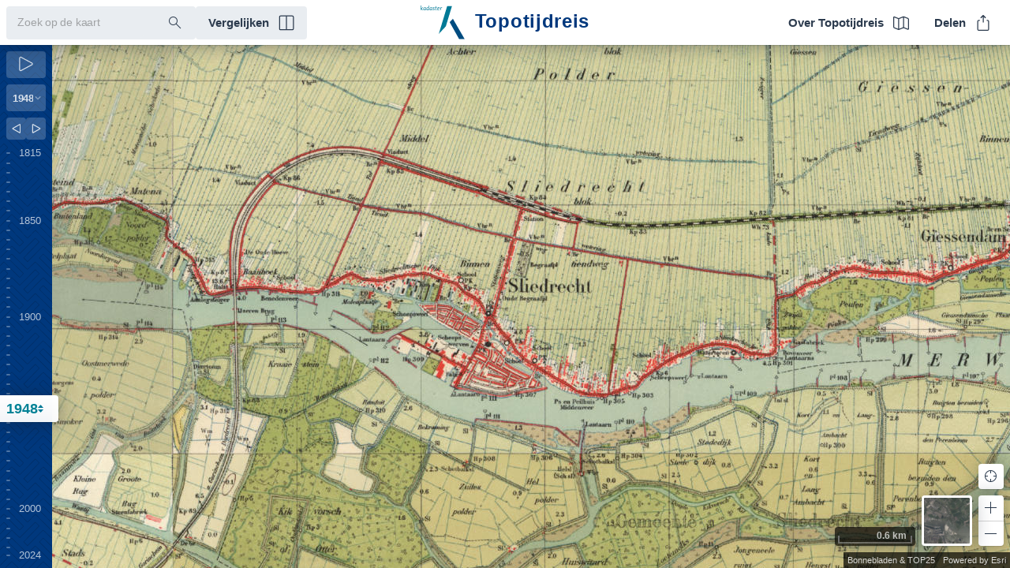

--- FILE ---
content_type: image/svg+xml
request_url: https://www.topotijdreis.nl/static/media/pattern.bd95d44b.svg
body_size: 5370
content:
<svg width="301" height="301" fill="none" xmlns="http://www.w3.org/2000/svg"><path opacity=".2" d="M.002 299.508c0-.822 11.637-12.434 12.46-12.434.735 0 11.789 10.638 12.599 12.125.364.668.286.875-.33.875-.443 0-3.376-2.512-6.517-5.581l-5.712-5.581-5.71 5.581c-5.423 5.298-6.79 6.308-6.79 5.015zm36.668-11.537c-6.692-6.656-12.168-12.453-12.168-12.882 0-.999 12.017-13.015 13.017-13.015.728 0 37.983 36.918 37.983 37.64 0 1.627-4.078-2.02-19.852-17.756l-18.16-18.116-5.61 5.611-5.611 5.61 12.117 12.154c6.664 6.685 12.116 12.312 12.116 12.505 0 1.529-3.297-1.272-13.832-11.751zm63.332 11.8c0-.474 6.932-7.523 10.14-10.31l2.889-2.511 5.777 5.687c6.194 6.098 7.261 7.437 5.927 7.437-.442 0-3.226-2.363-6.187-5.25-2.961-2.888-5.569-5.25-5.796-5.25-.226 0-2.835 2.362-5.796 5.25-4.615 4.501-6.954 6.164-6.954 4.947zm36.919-11.549c-6.555-6.519-11.919-12.171-11.919-12.561 0-.865 11.882-13.587 12.691-13.587.613 0 37.809 37.03 37.809 37.64 0 1.626-4.063-2.006-19.734-17.638l-18.041-17.997-4.253 4.372c-2.338 2.405-4.796 4.997-5.461 5.76l-1.208 1.388 11.849 11.886c6.516 6.538 11.848 12.045 11.848 12.238 0 1.523-3.264-1.241-13.581-11.501zm63.023 10.977c.654-1.201 11.793-12.125 12.364-12.125.252 0 3.377 2.925 6.944 6.5 7.966 7.984 7.267 8.965-.89 1.25-3.053-2.888-5.769-5.25-6.036-5.25-.267 0-2.909 2.362-5.87 5.25-2.961 2.887-5.745 5.25-6.186 5.25-.613 0-.69-.207-.326-.875zm36.871-11c-6.635-6.531-12.258-12.183-12.496-12.56-.314-.496 1.333-2.454 5.993-7.125 3.534-3.542 6.672-6.44 6.973-6.44.654 0 37.024 35.705 37.749 37.058.403.753.331.942-.36.942-.475 0-9.028-8.144-19.006-18.098l-18.143-18.098-1.386 1.208c-4.219 3.677-9.637 9.327-9.637 10.052 0 .46 5.195 5.859 11.543 11.999 11.798 11.41 13.175 12.937 11.662 12.937-.457 0-6.258-5.344-12.892-11.875zm-155.751-6.35c-3.609-3.562-6.562-6.732-6.562-7.045 0-.313 10.913-11.667 24.25-25.23 13.338-13.563 24.25-24.919 24.25-25.235 0-.691-10.146-10.765-10.841-10.765-.267 0-11.345 11.025-24.618 24.5-13.273 13.475-24.365 24.5-24.65 24.5-.286 0-5.501-4.781-11.59-10.625-6.088-5.844-11.691-11.177-12.45-11.851l-1.38-1.226-18.376 18.351C8.99 267.316.559 275.574.362 275.574c-1.63 0 2.052-4.11 18-20.097 10.098-10.122 18.704-18.395 19.125-18.385.42.01 6.27 5.281 13 11.713 7.276 6.956 12.468 11.559 12.812 11.358.318-.187 11.195-11.139 24.171-24.339 12.976-13.2 23.973-24.063 24.438-24.14.524-.086 3.307 2.331 7.327 6.365l6.483 6.505-10.731 10.885a21041.532 21041.532 0 0 1-24.718 25.016l-13.988 14.131 5.486 5.505c3.017 3.028 5.744 5.444 6.061 5.369.317-.075 11.305-11.049 24.42-24.386 13.114-13.338 24.185-24.328 24.603-24.422.457-.104 5.709 4.761 13.153 12.184 6.816 6.796 12.637 12.273 12.934 12.172.298-.101 11.278-11.097 24.401-24.434 13.123-13.338 24.18-24.445 24.571-24.683.525-.32 2.398 1.249 7.152 5.992 3.542 3.535 6.44 6.657 6.44 6.939 0 .282-10.926 11.604-24.281 25.16-13.355 13.556-24.211 24.927-24.125 25.269.086.342 2.592 2.962 5.569 5.822l5.413 5.2 7.829-7.974c24.746-25.209 40.871-41.225 41.504-41.225.397 0 4.195 3.319 8.439 7.375 4.245 4.056 9.854 9.376 12.466 11.821l4.749 4.446 18.28-18.196c10.125-10.078 18.382-17.921 18.508-17.578.125.339-.227 1.257-.784 2.038-1.448 2.034-35.519 35.594-36.135 35.594-.283 0-6.033-5.299-12.777-11.776-6.745-6.477-12.572-11.708-12.948-11.625-.377.083-11.423 11.063-24.546 24.401-13.123 13.337-24.21 24.313-24.636 24.39-.441.079-3.569-2.665-7.268-6.376l-6.494-6.515 7.749-7.875c4.262-4.331 15.341-15.538 24.619-24.905s16.869-17.264 16.869-17.548c0-.894-10.474-10.75-11.245-10.582-.405.089-11.364 10.961-24.354 24.161-12.991 13.2-24.045 24.311-24.565 24.692-.871.637-1.937-.299-13.655-12l-12.71-12.692-24.674 25-24.674 25-6.561-6.475zm199.495-.215c-3.331-3.542-6.057-6.641-6.057-6.888 0-.739 24.953-25.386 25.325-25.014.775.775-1.517 3.358-11.681 13.166-5.871 5.665-10.911 10.741-11.199 11.279-.456.852.19 1.701 4.994 6.558l5.517 5.579 5.944-5.87c3.269-3.229 6.091-5.87 6.272-5.87.18 0 .328.356.328.792 0 1.086-11.454 12.708-12.525 12.708-.474 0-3.587-2.898-6.918-6.44zM.002 249.742c0-.457 5.338-6.199 11.862-12.76l11.862-11.928-5.6-5.601-5.6-5.6-5.933 5.861c-3.263 3.223-6.081 5.86-6.262 5.86-.18 0-.329-.357-.329-.792 0-1.049 11.437-12.708 12.465-12.708 1.016 0 13.035 12.006 13.035 13.02 0 .728-24.43 25.48-25.148 25.48-.193 0-.352-.374-.352-.832zm37.442-35.927c-13.37-13.333-24.625-24.241-25.01-24.241-.385 0-2.946 2.265-5.691 5.034-5.453 5.5-6.74 6.493-6.74 5.198 0-.843 10.067-11.463 11.692-12.334.815-.437 2.743 1.277 14.25 12.673 7.32 7.249 18.538 18.352 24.93 24.673l11.623 11.493L68 230.826c3.026-3.017 5.501-5.714 5.5-5.994 0-.279-10.97-11.301-24.375-24.493-13.405-13.191-24.568-24.299-24.806-24.684-.317-.513 1.284-2.421 5.993-7.141 3.534-3.542 6.72-6.44 7.08-6.44.36 0 11.79 11.067 25.4 24.594l24.745 24.595 12.13-12.095c6.673-6.652 12.357-12.094 12.632-12.094.275 0 1.39.919 2.477 2.043s12.283 12.189 24.879 24.589l22.903 22.545 5.472-5.455c3.01-3 5.471-5.684 5.47-5.964-.001-.279-10.97-11.301-24.375-24.493-13.405-13.191-24.568-24.299-24.806-24.684-.317-.513 1.284-2.421 5.993-7.141 3.534-3.542 6.72-6.44 7.08-6.44.36 0 11.792 11.07 25.404 24.599l24.75 24.599 12.107-12.099c6.659-6.654 12.341-12.099 12.627-12.099.285 0 1.409.919 2.496 2.043s12.283 12.189 24.879 24.589l22.903 22.545 5.472-5.455c3.01-3 5.471-5.684 5.47-5.964-.001-.279-10.97-11.301-24.375-24.493-13.405-13.191-24.568-24.299-24.806-24.684-.317-.513 1.284-2.421 5.993-7.141 3.534-3.542 6.714-6.44 7.065-6.44.352 0 11.679 10.912 25.172 24.25 13.492 13.337 24.799 24.25 25.127 24.25.327 0 2.841-2.265 5.586-5.034 5.462-5.509 6.74-6.494 6.74-5.192 0 1.031-11.491 12.809-12.31 12.618-.336-.078-11.766-11.132-25.399-24.565l-24.787-24.423-2.377 2.01c-4.3 3.636-8.73 8.435-8.55 9.263.095.441 11.086 11.538 24.423 24.66 13.338 13.122 24.323 24.151 24.412 24.51.205.826-11.884 13.653-12.867 13.653-.401 0-11.84-11.065-25.419-24.589l-24.69-24.589-12.097 12.089c-6.653 6.649-12.397 12.089-12.765 12.089-.368 0-11.775-11.055-25.349-24.566l-24.679-24.565-2.398 2.027c-4.319 3.652-8.751 8.451-8.571 9.281.095.441 11.086 11.538 24.423 24.66 13.338 13.122 24.323 24.151 24.412 24.51.205.828-11.885 13.653-12.87 13.653-.404 0-11.686-10.913-25.072-24.25-13.387-13.338-24.652-24.25-25.033-24.25-.382 0-5.979 5.287-12.437 11.75-6.458 6.462-12.06 11.75-12.447 11.75-.389 0-11.705-10.969-25.149-24.375-13.443-13.406-24.63-24.441-24.86-24.521-.229-.08-2.819 2.149-5.755 4.952-3.584 3.422-5.289 5.397-5.188 6.01.082.503 11.062 11.65 24.4 24.771 13.337 13.122 24.322 24.151 24.411 24.51.21.848-11.9 13.656-12.9 13.644-.419-.005-11.7-10.918-25.07-24.25zm43.315-32.227-6.494-6.516 7.75-7.874a14647.06 14647.06 0 0 1 24.618-24.905c9.278-9.367 16.869-17.264 16.869-17.548 0-.763-10.322-10.671-11.116-10.671-.374 0-3.816 3.206-7.649 7.125-20.313 20.766-41.437 41.875-41.906 41.875-.293 0-6.129-5.569-12.968-12.375l-12.436-12.375-18.43 18.625C8.858 167.193.438 175.574.283 175.574c-1.43 0 2.24-4.11 17.997-20.146 10.053-10.232 18.635-18.683 19.07-18.779.498-.11 5.418 4.446 13.2 12.224l12.408 12.4 5.205-5.225c2.862-2.873 13.727-13.887 24.143-24.474 10.416-10.588 19.248-19.445 19.626-19.683.501-.315 2.447 1.321 7.129 5.992 3.542 3.535 6.44 6.657 6.44 6.939 0 .282-10.926 11.604-24.281 25.16-13.355 13.556-24.211 24.927-24.125 25.269.086.342 2.592 2.962 5.57 5.822l5.412 5.2 7.829-7.974c25.444-25.92 40.88-41.223 41.564-41.207.43.01 6.287 5.281 13.016 11.713 7.276 6.956 12.468 11.559 12.812 11.358.318-.187 11.195-11.139 24.171-24.339 12.976-13.2 23.973-24.063 24.438-24.14.524-.086 3.307 2.331 7.327 6.365l6.483 6.505-10.731 10.885a21195.895 21195.895 0 0 1-24.718 25.016l-13.988 14.131 5.486 5.505c3.017 3.028 5.744 5.444 6.061 5.369.317-.075 11.306-11.049 24.421-24.386 14.617-14.865 24.263-24.304 24.924-24.391.826-.107 3.891 2.676 13.075 11.875 6.598 6.609 12.225 12.016 12.503 12.016.279 0 8.381-7.889 18.004-17.531 9.624-9.642 17.891-17.75 18.372-18.018.684-.38.875-.297.875.377 0 .848-34.861 36.256-36.68 37.255-.802.441-2.625-1.18-13.263-11.786-6.783-6.764-12.552-12.301-12.82-12.305-.267-.005-11.54 11.189-25.05 24.875l-24.564 24.883-6.561-6.475c-3.609-3.562-6.562-6.732-6.562-7.045 0-.313 10.913-11.667 24.25-25.23 13.338-13.563 24.25-24.919 24.25-25.235 0-.691-10.146-10.765-10.841-10.765-.267 0-11.345 11.025-24.618 24.5-13.273 13.475-24.355 24.5-24.628 24.5-.272 0-6.014-5.299-12.758-11.776-6.745-6.477-12.572-11.708-12.948-11.625-.377.083-11.423 11.063-24.546 24.401-13.123 13.337-24.21 24.313-24.636 24.389-.441.08-3.569-2.664-7.268-6.375zm200.353.44c-3.498-3.326-6.439-6.395-6.535-6.821-.168-.743 22.603-24.101 24.55-25.182.681-.378.875-.298.875.363 0 .467-5.343 6.231-11.875 12.809l-11.875 11.959 5.5 5.193c3.025 2.856 5.73 5.2 6.01 5.209.28.009 2.755-2.249 5.5-5.018 5.462-5.509 6.74-6.494 6.74-5.192 0 .827-11.311 12.726-12.097 12.726-.239 0-3.295-2.721-6.793-6.046zM.002 149.742c0-.457 5.32-6.181 11.822-12.72l11.822-11.888-2.034-2.405c-1.119-1.323-3.63-3.977-5.578-5.898l-3.544-3.493-6.034 6.118c-3.318 3.365-6.128 6.118-6.243 6.118-.116 0-.21-.358-.21-.795 0-.923 11.873-13.205 12.766-13.205.812 0 12.733 12.72 12.733 13.587 0 .683-24.471 25.413-25.148 25.413-.193 0-.352-.374-.352-.832zm37.105-36.256L12.46 88.918l-5.9 5.828C3.314 97.95.51 100.574.33 100.574c-.18 0-.329-.357-.329-.792 0-.901 11.364-12.708 12.231-12.708.312 0 1.456.92 2.543 2.043 1.087 1.124 12.283 12.189 24.88 24.589l22.902 22.545 5.472-5.455c3.01-3 5.471-5.684 5.47-5.964 0-.279-10.97-11.301-24.375-24.493-13.405-13.191-24.568-24.3-24.806-24.684-.317-.513 1.284-2.421 5.993-7.14 3.534-3.543 6.72-6.441 7.08-6.441.359 0 11.633 10.912 25.054 24.25 13.42 13.337 24.607 24.25 24.858 24.25.251 0 5.405-4.965 11.453-11.034 6.047-6.068 11.641-11.375 12.43-11.793l1.435-.76 13.565 13.414 24.938 24.662 11.373 11.248 5.502-5.485c3.026-3.017 5.501-5.714 5.5-5.994-.001-.279-10.97-11.301-24.375-24.493-13.405-13.191-24.568-24.3-24.806-24.684-.317-.513 1.284-2.421 5.993-7.14 3.534-3.543 6.72-6.441 7.08-6.441.36 0 11.792 11.07 25.404 24.6l24.75 24.598 12.107-12.099c6.659-6.654 12.341-12.1 12.627-12.1.285 0 1.409.92 2.496 2.044s12.283 12.189 24.879 24.589l22.903 22.545 5.472-5.455c3.01-3 5.471-5.684 5.47-5.964-.001-.279-10.97-11.301-24.375-24.493-13.405-13.191-24.568-24.3-24.806-24.684-.317-.513 1.284-2.421 5.993-7.14 3.534-3.543 6.72-6.441 7.08-6.441.36 0 11.787 11.064 25.393 24.588l24.739 24.588 6.06-5.963c3.427-3.372 6.155-5.695 6.278-5.345.121.339-.229 1.239-.775 2-1.553 2.159-10.873 11.132-11.562 11.132-.34 0-11.724-11.055-25.298-24.566l-24.679-24.565-2.398 2.027c-4.319 3.652-8.751 8.451-8.571 9.28.095.442 11.086 11.539 24.423 24.66 13.338 13.123 24.323 24.152 24.412 24.511.205.828-11.885 13.653-12.87 13.653-.404 0-11.686-10.913-25.072-24.25-13.387-13.338-24.652-24.25-25.033-24.25-.382 0-5.979 5.287-12.437 11.75-6.458 6.462-12.046 11.75-12.419 11.75-.372 0-11.782-11.055-25.356-24.566l-24.679-24.565-2.398 2.027c-4.319 3.652-8.751 8.451-8.571 9.28.095.442 11.086 11.539 24.423 24.66 13.338 13.123 24.323 24.152 24.412 24.511.209.844-11.895 13.653-12.902 13.653-.42 0-10.213-9.465-21.762-21.033-11.549-11.567-22.738-22.613-24.865-24.546l-3.868-3.514-12.014 11.672c-6.608 6.419-12.356 11.745-12.773 11.836-.458.099-10.486-9.52-25.22-24.192L37.552 63.94l-2.4 2.029c-4.334 3.665-8.752 8.452-8.572 9.288.095.444 11.086 11.54 24.423 24.659 13.338 13.118 24.323 24.145 24.412 24.504.21.849-11.9 13.657-12.9 13.644-.419-.006-11.852-11.066-25.407-24.578zm43.957-31.637c-3.609-3.562-6.562-6.732-6.562-7.045 0-.313 10.913-11.667 24.25-25.23 13.338-13.563 24.25-24.92 24.25-25.235 0-.69-10.146-10.765-10.841-10.765-.267 0-11.345 11.025-24.618 24.5-13.273 13.475-24.365 24.5-24.65 24.5-.286 0-5.501-4.781-11.59-10.625-6.088-5.844-11.691-11.177-12.45-11.851l-1.38-1.226-18.545 18.476C8.622 67.616.282 75.549.154 75.206c-.127-.34.222-1.24.774-2 1.899-2.615 35.858-36.132 36.59-36.114.404.01 6.24 5.28 12.969 11.713 7.276 6.956 12.468 11.559 12.812 11.358.318-.187 11.195-11.14 24.171-24.34 12.976-13.2 23.973-24.062 24.438-24.139.524-.086 3.307 2.331 7.327 6.365l6.483 6.505-10.731 10.885a21199.467 21199.467 0 0 1-24.718 25.016l-13.988 14.13 5.486 5.506c3.017 3.028 5.744 5.444 6.061 5.37.317-.076 11.31-11.05 24.429-24.387 13.759-13.988 24.23-24.25 24.743-24.25.49 0 6.557 5.495 13.483 12.21l12.592 12.212 5.137-5.211c2.826-2.866 13.664-13.874 24.086-24.461 10.421-10.588 19.257-19.445 19.635-19.683.501-.315 2.447 1.321 7.129 5.992 3.542 3.535 6.44 6.657 6.44 6.94 0 .282-10.926 11.603-24.281 25.16-13.355 13.555-24.211 24.926-24.125 25.268.086.342 2.592 2.962 5.569 5.822l5.413 5.2 7.829-7.974c25.259-25.731 40.879-41.225 41.56-41.225.428 0 6.235 5.453 12.904 12.118l12.126 12.119 18.393-18.369c10.117-10.102 18.555-18.368 18.753-18.368 1.629 0-2.052 4.11-18 20.096-10.098 10.122-18.706 18.404-19.129 18.404-.423 0-6.168-5.404-12.766-12.01-6.597-6.605-12.272-11.949-12.61-11.875-.338.074-11.352 11.047-24.475 24.385-13.123 13.337-24.21 24.313-24.636 24.39-.441.079-3.569-2.665-7.268-6.376l-6.494-6.515 7.749-7.875c4.262-4.33 15.341-15.538 24.619-24.905s16.869-17.264 16.869-17.548c0-.763-10.322-10.671-11.116-10.671-.374 0-3.816 3.206-7.649 7.125-20.177 20.627-41.436 41.875-41.897 41.875-.288 0-6.065-5.513-12.838-12.25-6.773-6.738-12.525-12.254-12.782-12.258-.257-.004-11.521 11.19-25.031 24.875L87.625 88.324l-6.561-6.475zm199.959-.024c-3.586-3.548-6.521-6.677-6.521-6.953 0-.588 23.34-24.143 24.625-24.851.679-.374.875-.292.875.366 0 .466-5.175 6.053-11.5 12.416-6.325 6.361-11.5 11.807-11.5 12.1 0 .568 9.699 10.296 10.569 10.601.284.1 3.116-2.375 6.295-5.5 3.723-3.66 5.865-5.436 6.02-4.995.141.404-2.352 3.278-6.051 6.977l-6.291 6.291-6.521-6.452zM.003 49.742c0-.457 5.337-6.2 11.861-12.76l11.862-11.928-5.6-5.6-5.6-5.6-5.933 5.86C3.33 22.937.512 25.574.331 25.574c-.18 0-.329-.357-.329-.792 0-1.049 11.437-12.708 12.465-12.708 1.016 0 13.035 12.006 13.035 13.02 0 .728-24.43 25.48-25.148 25.48-.193 0-.352-.374-.352-.832zm43.115-30.309C32.88 9.181 24.502.631 24.502.433c0-1.626 4.078 2.021 19.853 17.757l18.16 18.116 5.61-5.61 5.611-5.611L61.619 12.93C54.955 6.246 49.502.619 49.502.425c0-.193.375-.351.833-.351 1.057 0 25.167 23.935 25.167 24.985 0 1-12.016 13.015-13.016 13.015-.413 0-9.129-8.388-19.368-18.64zm100 0C132.88 9.181 124.502.631 124.502.433c0-1.626 4.078 2.021 19.853 17.757l18.16 18.116 5.611-5.61 5.61-5.611-12.242-12.318C154.665 5.895 149.525.35 149.87.223c.34-.125 1.24.223 2 .774 2.416 1.75 23.632 23.349 23.632 24.058 0 .957-12.029 13.019-12.983 13.019-.432 0-9.162-8.388-19.401-18.64zm100 0C232.88 9.181 224.502.631 224.502.433c0-1.626 4.078 2.02 19.85 17.754L262.509 36.3l5.497-5.48c3.023-3.013 5.496-5.746 5.496-6.072 0-.326-5.276-5.707-11.725-11.958S249.935 1.12 249.793.75c-.148-.387.069-.676.508-.676.833 0 24.848 23.285 25.113 24.35.21.845-11.899 13.65-12.908 13.65-.425 0-9.149-8.388-19.388-18.64zM81.135 7.45C74.996 1.406 73.936.074 75.273.074c.444 0 3.377 2.511 6.518 5.58l5.711 5.582 5.712-5.581c3.14-3.07 6.074-5.581 6.517-5.581.616 0 .694.206.33.875-.784 1.44-11.852 12.125-12.559 12.125-.36 0-3.225-2.531-6.367-5.625zm99.467-.545c-3.355-3.393-6.1-6.318-6.1-6.5 0-1.266 2.358.432 7.289 5.25l5.711 5.582 5.712-5.581c4.931-4.82 7.288-6.517 7.288-5.25 0 .727-12.253 12.669-13 12.669-.44 0-3.546-2.776-6.9-6.17zm100 0c-3.355-3.393-6.1-6.318-6.1-6.5 0-1.266 2.358.432 7.289 5.25l5.711 5.582 5.712-5.581c5.393-5.27 6.788-6.306 6.788-5.04 0 .888-11.594 12.459-12.483 12.459-.45 0-3.563-2.776-6.917-6.17z" fill="#000"/></svg>

--- FILE ---
content_type: application/javascript
request_url: https://www.topotijdreis.nl/static/js/28.d57db1ef.chunk.js
body_size: 3929
content:
(this.webpackJsonptopotijdreis=this.webpackJsonptopotijdreis||[]).push([[28],{539:function(e,t,r){"use strict";r.d(t,"a",(function(){return l}));var a=r(9),n=r(3),i=r(2),o=r(74),s=r(7),u=r(543),c=r(542),p=r(655),l=function(){function e(t,r){var i=arguments.length>2&&void 0!==arguments[2]?arguments[2]:null;Object(n.a)(this,e),this._context=t,this.type="texture",this._glName=null,this._descriptor=void 0,this._samplingModeDirty=!1,this._wrapModeDirty=!1,t.instanceCounter.increment(c.c.Texture,this),this._descriptor=Object(a.a)({target:3553,samplingMode:9729,wrapMode:10497,flipped:!1,hasMipmap:!1,isOpaque:!1,unpackAlignment:4,preMultiplyAlpha:!1},r),34067===this._descriptor.target?this.setDataCubeMap(i):this.setData(i)}return Object(i.a)(e,[{key:"glName",get:function(){return this._glName}},{key:"descriptor",get:function(){return this._descriptor}},{key:"isDirty",get:function(){return this._samplingModeDirty||this._wrapModeDirty}},{key:"dispose",value:function(){this._context.gl&&this._glName&&(this._context.unbindTextureAllUnits(this),this._context.gl.deleteTexture(this._glName),this._glName=null,this._context.instanceCounter.decrement(c.c.Texture,this))}},{key:"release",value:function(){this.dispose()}},{key:"resize",value:function(e,t){var r=this._descriptor;r.width===e&&r.height===t||(r.width=e,r.height=t,34067===this._descriptor.target?this.setDataCubeMap(null):this.setData(null))}},{key:"setDataCubeMap",value:function(){for(var e=arguments.length>0&&void 0!==arguments[0]?arguments[0]:null,t=34069;t<=34074;t++)this.setData(e,t)}},{key:"setData",value:function(t){var r=arguments.length>1&&void 0!==arguments[1]?arguments[1]:3553;if(this._context&&this._context.gl){var a=this._context.gl;this._glName||(this._glName=a.createTexture()),void 0===t&&(t=null),null===t&&(this._descriptor.width=this._descriptor.width||4,this._descriptor.height=this._descriptor.height||4);var n=this._context.bindTexture(this,e.TEXTURE_UNIT_FOR_UPDATES),i=this._descriptor;e._validateTexture(this._context,i),a.pixelStorei(a.UNPACK_ALIGNMENT,i.unpackAlignment),a.pixelStorei(a.UNPACK_FLIP_Y_WEBGL,i.flipped?1:0),a.pixelStorei(a.UNPACK_PREMULTIPLY_ALPHA_WEBGL,i.preMultiplyAlpha?1:0);var o=i.pixelFormat,c=i.internalFormat?i.internalFormat:this._deriveInternalFormat(o,i.dataType);if(t instanceof ImageData||t instanceof HTMLImageElement||t instanceof HTMLCanvasElement||t instanceof HTMLVideoElement){var p=t.width,l=t.height;t instanceof HTMLVideoElement&&(p=t.videoWidth,l=t.videoHeight),i.width&&i.height,a.texImage2D(r,0,c,o,i.dataType,t),Object(u.a)(a),i.hasMipmap&&this.generateMipmap(),void 0===i.width&&(i.width=p),void 0===i.height&&(i.height=l)}else{null!=i.width&&null!=i.height||console.error("Width and height must be specified!"),a.DEPTH24_STENCIL8&&c===a.DEPTH_STENCIL&&(c=a.DEPTH24_STENCIL8);var d=i.width,f=i.height;if(h(t)){var m=Math.round(Math.log(Math.max(d,f))/Math.LN2)+1;i.hasMipmap=i.hasMipmap&&m===t.levels.length;for(var g=0;;++g){var _=t.levels[Math.min(g,t.levels.length-1)];if(a.compressedTexImage2D(r,g,c,d,f,0,_),1===d&&1===f||!i.hasMipmap)break;d=Math.max(1,d>>1),f=Math.max(1,f>>1)}}else if(Object(s.k)(t))a.texImage2D(r,0,c,d,f,0,o,i.dataType,t),Object(u.a)(a),i.hasMipmap&&this.generateMipmap();else for(var v=0;a.texImage2D(r,v,c,d,f,0,o,i.dataType,null),Object(u.a)(a),(1!==d||1!==f)&&i.hasMipmap;++v)d=Math.max(1,d>>1),f=Math.max(1,f>>1)}e._applySamplingMode(a,this._descriptor),e._applyWrapMode(a,this._descriptor),e._applyAnisotropicFilteringParameters(this._context,this._descriptor),Object(u.a)(a),this._context.bindTexture(n,e.TEXTURE_UNIT_FOR_UPDATES)}}},{key:"updateData",value:function(t,r,a,n,i,o){var s=arguments.length>6&&void 0!==arguments[6]?arguments[6]:3553;o||console.error("An attempt to use uninitialized data!"),this._glName||console.error("An attempt to update uninitialized texture!");var u=this._context.gl,c=this._descriptor,p=this._context.bindTexture(this,e.TEXTURE_UNIT_FOR_UPDATES);(r<0||a<0||n>c.width||i>c.height||r+n>c.width||a+i>c.height)&&console.error("An attempt to update out of bounds of the texture!"),u.pixelStorei(u.UNPACK_ALIGNMENT,c.unpackAlignment),u.pixelStorei(u.UNPACK_FLIP_Y_WEBGL,c.flipped?1:0),u.pixelStorei(u.UNPACK_PREMULTIPLY_ALPHA_WEBGL,c.preMultiplyAlpha?1:0),o instanceof ImageData||o instanceof HTMLImageElement||o instanceof HTMLCanvasElement||o instanceof HTMLVideoElement?u.texSubImage2D(s,t,r,a,c.pixelFormat,c.dataType,o):u.texSubImage2D(s,t,r,a,n,i,c.pixelFormat,c.dataType,o),this._context.bindTexture(p,e.TEXTURE_UNIT_FOR_UPDATES)}},{key:"generateMipmap",value:function(){var t=this._descriptor;t.hasMipmap||(t.hasMipmap=!0,this._samplingModeDirty=!0,e._validateTexture(this._context,t)),9729===t.samplingMode?(this._samplingModeDirty=!0,t.samplingMode=9985):9728===t.samplingMode&&(this._samplingModeDirty=!0,t.samplingMode=9984);var r=this._context.bindTexture(this,e.TEXTURE_UNIT_FOR_UPDATES);this._context.gl.generateMipmap(t.target),this._context.bindTexture(r,e.TEXTURE_UNIT_FOR_UPDATES)}},{key:"setSamplingMode",value:function(e){e!==this._descriptor.samplingMode&&(this._descriptor.samplingMode=e,this._samplingModeDirty=!0)}},{key:"setWrapMode",value:function(t){t!==this._descriptor.wrapMode&&(this._descriptor.wrapMode=t,e._validateTexture(this._context,this._descriptor),this._wrapModeDirty=!0)}},{key:"applyChanges",value:function(){var t=this._context.gl,r=this._descriptor;this._samplingModeDirty&&(e._applySamplingMode(t,r),this._samplingModeDirty=!1),this._wrapModeDirty&&(e._applyWrapMode(t,r),this._wrapModeDirty=!1)}},{key:"_deriveInternalFormat",value:function(e,t){if("webgl"===this._context.webglVersion)return e;if(5126===t)switch(e){case 6408:return 34836;case 6407:return 34837;default:throw new Error("Unable to derive format")}return e}}],[{key:"_validateTexture",value:function(e,t){(t.width<0||t.height<0)&&console.error("Negative dimension parameters are not allowed!");var r=Object(o.g)(t.width)&&Object(o.g)(t.height);Object(p.a)(e.gl)||r||("number"==typeof t.wrapMode?33071!==t.wrapMode&&console.error("Non-power-of-two textures must have a wrap mode of CLAMP_TO_EDGE!"):33071===t.wrapMode.s&&33071===t.wrapMode.t||console.error("Non-power-of-two textures must have a wrap mode of CLAMP_TO_EDGE!"),t.hasMipmap&&console.error("Mipmapping requires power-of-two textures!"))}},{key:"_applySamplingMode",value:function(e,t){var r=t.samplingMode,a=t.samplingMode;9985===r||9987===r?(r=9729,t.hasMipmap||(a=9729)):9984!==r&&9986!==r||(r=9728,t.hasMipmap||(a=9728)),e.texParameteri(t.target,e.TEXTURE_MAG_FILTER,r),e.texParameteri(t.target,e.TEXTURE_MIN_FILTER,a)}},{key:"_applyWrapMode",value:function(e,t){"number"==typeof t.wrapMode?(e.texParameteri(t.target,e.TEXTURE_WRAP_S,t.wrapMode),e.texParameteri(t.target,e.TEXTURE_WRAP_T,t.wrapMode)):(e.texParameteri(t.target,e.TEXTURE_WRAP_S,t.wrapMode.s),e.texParameteri(t.target,e.TEXTURE_WRAP_T,t.wrapMode.t))}},{key:"_applyAnisotropicFilteringParameters",value:function(e,t){var r,a=e.capabilities.textureFilterAnisotropic;a&&e.gl.texParameterf(t.target,a.TEXTURE_MAX_ANISOTROPY,null!=(r=t.maxAnisotropy)?r:1)}}]),e}();function h(e){return Object(s.k)(e)&&"type"in e&&"compressed"===e.type}l.TEXTURE_UNIT_FOR_UPDATES=0},542:function(e,t,r){"use strict";r.d(t,"a",(function(){return n})),r.d(t,"b",(function(){return i})),r.d(t,"c",(function(){return a}));var a,n=33984;!function(e){e[e.Texture=0]="Texture",e[e.Buffer=1]="Buffer",e[e.VAO=2]="VAO",e[e.VertexShader=3]="VertexShader",e[e.FragmentShader=4]="FragmentShader",e[e.Program=5]="Program",e[e.Framebuffer=6]="Framebuffer",e[e.Renderbuffer=7]="Renderbuffer",e[e.COUNT=8]="COUNT"}(a||(a={}));var i=33306},543:function(e,t,r){"use strict";r.d(t,"a",(function(){return c})),r.d(t,"b",(function(){return s})),r.d(t,"c",(function(){return u}));var a=r(14),n=r(12),i=r(21).a.getLogger("esri/views/webgl");var o=!!Object(n.a)("enable-feature:webgl-debug");function s(){return o}function u(){return o}function c(e){if(s()){var t=e.getError();if(t){var r=function(e,t){switch(t){case e.INVALID_ENUM:return"Invalid Enum. An unacceptable value has been specified for an enumerated argument.";case e.INVALID_VALUE:return"Invalid Value. A numeric argument is out of range.";case e.INVALID_OPERATION:return"Invalid Operation. The specified command is not allowed for the current state.";case e.INVALID_FRAMEBUFFER_OPERATION:return"Invalid Framebuffer operation. The currently bound framebuffer is not framebuffer complete when trying to render to or to read from it.";case e.OUT_OF_MEMORY:return"Out of memory. Not enough memory is left to execute the command.";case e.CONTEXT_LOST_WEBGL:return"WebGL context has been lost";default:return"Unknown error"}}(e,t),n=(new Error).stack;i.error(new a.a("webgl-error","WebGL error occured",{message:r,stack:n}))}}}},548:function(e,t,r){"use strict";r.d(t,"a",(function(){return i})),r.d(t,"b",(function(){return n}));var a=r(583);function n(e){var t="";for(var r in e){var a=e[r];if("boolean"==typeof a)a&&(t+="#define ".concat(r,"\n"));else if("number"==typeof a)t+="#define ".concat(r," ").concat(a.toFixed(),"\n");else if("object"==typeof a){var n=a.options,i=0;for(var o in n)t+="#define ".concat(n[o]," ").concat((i++).toFixed(),"\n");t+="#define ".concat(r," ").concat(n[a.value],"\n")}}return t}function i(e,t,r,n){r=r||{},n=n||"";var i="function"==typeof t.shaders?t.shaders(r):t.shaders;return new a.a(e,n+i.vertexShader,n+i.fragmentShader,t.attributes)}},577:function(e,t,r){"use strict";r.d(t,"a",(function(){return i}));var a=r(3),n=r(2),i=function(){function e(t){Object(a.a)(this,e),this.readFile=t}return Object(n.a)(e,[{key:"resolveIncludes",value:function(e){return this.resolve(e)}},{key:"resolve",value:function(e){var t=this,r=arguments.length>1&&void 0!==arguments[1]?arguments[1]:new Map;if(r.has(e))return r.get(e);var a=this.read(e);if(!a)throw new Error("cannot find shader file ".concat(e));for(var n=/^[^\S\n]*#include\s+<(\S+)>[^\S\n]?/gm,i=n.exec(a),o=[];null!=i;)o.push({path:i[1],start:i.index,length:i[0].length}),i=n.exec(a);var s=0,u="";return o.forEach((function(e){u+=a.slice(s,e.start),u+=r.has(e.path)?"":t.resolve(e.path,r),s=e.start+e.length})),u+=a.slice(s),r.set(e,u),u}},{key:"read",value:function(e){return this.readFile(e)}}]),e}()},655:function(e,t,r){"use strict";function a(e){return window.WebGL2RenderingContext&&e instanceof window.WebGL2RenderingContext}r.d(t,"a",(function(){return a}))},708:function(e,t,r){"use strict";r.d(t,"a",(function(){return o}));var a=r(3),n=r(2),i=r(548),o=function(){function e(t){Object(a.a)(this,e),this._programCacheByTemplate=new Map,this._rctx=t}return Object(n.a)(e,[{key:"dispose",value:function(){this._programCacheByTemplate.forEach((function(e){return e.programs.forEach((function(e){return e.dispose()}))})),this._programCacheByTemplate=null}},{key:"getProgram",value:function(e,t){var r=this;return this._programCacheByTemplate.has(e)||this.addProgramTemplate(e,(function(t){return Object(i.a)(r._rctx,e,t)})),this.getProgramTemplateInstance(e,t)}},{key:"addProgramTemplate",value:function(e,t){this._programCacheByTemplate.set(e,{constructor:t,programs:new Map})}},{key:"getProgramTemplateInstance",value:function(e,t){var r=this._programCacheByTemplate.get(e);if(r){var a=t?JSON.stringify(t):"default";if(!r.programs.has(a)){var n=r.constructor(t);r.programs.set(a,n)}return r.programs.get(a)}return null}}]),e}()},897:function(e,t,r){"use strict";r.r(t);var a=r(538);r.d(t,"BufferObject",(function(){return a.a}));var n=r(541);r.d(t,"FramebufferObject",(function(){return n.a}));var i=r(583);r.d(t,"Program",(function(){return i.a}));var o=r(708);r.d(t,"ProgramCache",(function(){return o.a}));var s=r(733);r.d(t,"Renderbuffer",(function(){return s.a}));var u=r(577);r.d(t,"ShaderCompiler",(function(){return u.a}));var c=r(539);r.d(t,"Texture",(function(){return c.a}));var p=r(537);r.d(t,"VertexArrayObject",(function(){return p.a}));var l=r(548);r.d(t,"createProgram",(function(){return l.a})),r.d(t,"glslifyDefineMap",(function(){return l.b}));var h=r(331);r.d(t,"createContextOrErrorHTML",(function(){return h.b}))}}]);
//# sourceMappingURL=28.d57db1ef.chunk.js.map

--- FILE ---
content_type: application/javascript
request_url: https://www.topotijdreis.nl/static/js/3.935b376b.chunk.js
body_size: 4690
content:
(this.webpackJsonptopotijdreis=this.webpackJsonptopotijdreis||[]).push([[3],{536:function(t,e,i){"use strict";i.d(e,"a",(function(){return j})),i.d(e,"b",(function(){return V})),i.d(e,"c",(function(){return g})),i.d(e,"d",(function(){return S})),i.d(e,"e",(function(){return p})),i.d(e,"f",(function(){return k})),i.d(e,"g",(function(){return v})),i.d(e,"h",(function(){return d}));var n=i(9),s=i(43),a=i(39),r=i(4),c=i(5),o=i(3),u=i(2),l=i(14),h=i(532),f=i(656);function v(t,e){switch(t){case h.d.FILL:return j.from(e);case h.d.LINE:return g.from(e);case h.d.MARKER:return S.from(e);case h.d.TEXT:return k.from(e);case h.d.LABEL:return V.from(e);default:throw new Error("Unable to createMaterialKey for unknown geometryType ".concat(t))}}function d(t){switch(p.load(t).geometryType){case h.d.MARKER:return new S(t);case h.d.FILL:return new j(t);case h.d.LINE:return new g(t);case h.d.TEXT:return new k(t);case h.d.LABEL:return new V(t)}}var p=function(){function t(e){Object(o.a)(this,t),this._data=0,this._data=e}return Object(u.a)(t,[{key:"data",get:function(){return this._data},set:function(t){this._data=t}},{key:"geometryType",get:function(){return this.bits(8,11)},set:function(t){this.setBits(t,8,11)}},{key:"mapAligned",get:function(){return!!this.bit(20)},set:function(t){this.setBit(20,t)}},{key:"sdf",get:function(){return!!this.bit(11)},set:function(t){this.setBit(11,t)}},{key:"pattern",get:function(){return!!this.bit(12)},set:function(t){this.setBit(12,t)}},{key:"textureBinding",get:function(){return this.bits(0,8)},set:function(t){this.setBits(t,0,8)}},{key:"geometryTypeString",get:function(){switch(this.geometryType){case h.d.FILL:return"fill";case h.d.MARKER:return"marker";case h.d.LINE:return"line";case h.d.TEXT:return"text";case h.d.LABEL:return"label";default:throw new l.a("Unable to handle unknown geometryType: ".concat(this.geometryType))}}},{key:"setBit",value:function(t,e){var i=1<<t;e?this._data|=i:this._data&=~i}},{key:"bit",value:function(t){return(this._data&1<<t)>>t}},{key:"setBits",value:function(t,e,i){for(var n=e,s=0;n<i;n++,s++)this.setBit(n,0!=(t&1<<s))}},{key:"bits",value:function(t,e){for(var i=0,n=t,s=0;n<e;n++,s++)i|=this.bit(n)<<s;return i}},{key:"hasVV",value:function(){return!1}},{key:"setVV",value:function(t,e){}},{key:"getVariation",value:function(){return{mapAligned:this.mapAligned,pattern:this.pattern,sdf:this.sdf}}},{key:"getVariationHash",value:function(){return this._data&~(7&this.textureBinding)}}],[{key:"load",value:function(t){var e=this.shared;return e.data=t,e}}]),t}();p.shared=new p(0);var y=function(t){return function(t){Object(r.a)(i,t);var e=Object(c.a)(i);function i(){return Object(o.a)(this,i),e.apply(this,arguments)}return Object(u.a)(i,[{key:"vvSizeMinMaxValue",get:function(){return 0!==this.bit(16)},set:function(t){this.setBit(16,t)}},{key:"vvSizeScaleStops",get:function(){return 0!==this.bit(17)},set:function(t){this.setBit(17,t)}},{key:"vvSizeFieldStops",get:function(){return 0!==this.bit(18)},set:function(t){this.setBit(18,t)}},{key:"vvSizeUnitValue",get:function(){return 0!==this.bit(19)},set:function(t){this.setBit(19,t)}},{key:"hasVV",value:function(){return Object(s.a)(Object(a.a)(i.prototype),"hasVV",this).call(this)||this.vvSizeMinMaxValue||this.vvSizeScaleStops||this.vvSizeFieldStops||this.vvSizeUnitValue}},{key:"setVV",value:function(t,e){Object(s.a)(Object(a.a)(i.prototype),"setVV",this).call(this,t,e);var n=function(t,e){var i=h.e.SIZE_FIELD_STOPS|h.e.SIZE_MINMAX_VALUE|h.e.SIZE_SCALE_STOPS|h.e.SIZE_UNIT_VALUE,n=(t&(h.f.FIELD_TARGETS_OUTLINE|h.f.MINMAX_TARGETS_OUTLINE|h.f.SCALE_TARGETS_OUTLINE|h.f.UNIT_TARGETS_OUTLINE))>>>4;return e.isOutline||e.isOutlinedFill?i&n:i&~n}(t,e)&t;this.vvSizeMinMaxValue=!!(n&h.e.SIZE_MINMAX_VALUE),this.vvSizeFieldStops=!!(n&h.e.SIZE_FIELD_STOPS),this.vvSizeUnitValue=!!(n&h.e.SIZE_UNIT_VALUE),this.vvSizeScaleStops=!!(n&h.e.SIZE_SCALE_STOPS)}}]),i}(t)},b=function(t){return function(t){Object(r.a)(i,t);var e=Object(c.a)(i);function i(){return Object(o.a)(this,i),e.apply(this,arguments)}return Object(u.a)(i,[{key:"vvRotation",get:function(){return 0!==this.bit(15)},set:function(t){this.setBit(15,t)}},{key:"hasVV",value:function(){return Object(s.a)(Object(a.a)(i.prototype),"hasVV",this).call(this)||this.vvRotation}},{key:"setVV",value:function(t,e){Object(s.a)(Object(a.a)(i.prototype),"setVV",this).call(this,t,e),this.vvRotation=!e.isOutline&&!!(t&h.e.ROTATION)}}]),i}(t)},O=function(t){return function(t){Object(r.a)(i,t);var e=Object(c.a)(i);function i(){return Object(o.a)(this,i),e.apply(this,arguments)}return Object(u.a)(i,[{key:"vvColor",get:function(){return 0!==this.bit(13)},set:function(t){this.setBit(13,t)}},{key:"hasVV",value:function(){return Object(s.a)(Object(a.a)(i.prototype),"hasVV",this).call(this)||this.vvColor}},{key:"setVV",value:function(t,e){Object(s.a)(Object(a.a)(i.prototype),"setVV",this).call(this,t,e),this.vvColor=!e.isOutline&&!!(t&h.e.COLOR)}}]),i}(t)},_=function(t){return function(t){Object(r.a)(i,t);var e=Object(c.a)(i);function i(){return Object(o.a)(this,i),e.apply(this,arguments)}return Object(u.a)(i,[{key:"vvOpacity",get:function(){return 0!==this.bit(14)},set:function(t){this.setBit(14,t)}},{key:"hasVV",value:function(){return Object(s.a)(Object(a.a)(i.prototype),"hasVV",this).call(this)||this.vvOpacity}},{key:"setVV",value:function(t,e){Object(s.a)(Object(a.a)(i.prototype),"setVV",this).call(this,t,e),this.vvOpacity=!e.isOutline&&!!(t&h.e.OPACITY)}}]),i}(t)},j=function(t){Object(r.a)(i,t);var e=Object(c.a)(i);function i(){return Object(o.a)(this,i),e.apply(this,arguments)}return Object(u.a)(i,[{key:"getVariation",value:function(){return Object(n.a)(Object(n.a)({},Object(s.a)(Object(a.a)(i.prototype),"getVariation",this).call(this)),{},{dotDensity:this.dotDensity,outlinedFill:this.outlinedFill,simple:this.simple,vvColor:this.vvColor,vvOpacity:this.vvOpacity,vvSizeFieldStops:this.vvSizeFieldStops,vvSizeMinMaxValue:this.vvSizeMinMaxValue,vvSizeScaleStops:this.vvSizeScaleStops,vvSizeUnitValue:this.vvSizeUnitValue})}},{key:"dotDensity",get:function(){return!!this.bit(15)},set:function(t){this.setBit(15,t)}},{key:"simple",get:function(){return!!this.bit(22)},set:function(t){this.setBit(22,t)}},{key:"outlinedFill",get:function(){return!!this.bit(21)},set:function(t){this.setBit(21,t)}}],[{key:"load",value:function(t){var e=this.shared;return e.data=t,e}},{key:"from",value:function(t){var e=this.load(0);return e.geometryType=h.d.FILL,e.dotDensity="dot-density"===t.stride.fill,e.simple="simple"===t.stride.fill,e.outlinedFill=t.isOutlinedFill,e.dotDensity||e.setVV(t.vvFlags,t),e.data}}]),i}(O(_(y(p))));j.shared=new j(0);var S=function(t){Object(r.a)(i,t);var e=Object(c.a)(i);function i(){return Object(o.a)(this,i),e.apply(this,arguments)}return Object(u.a)(i,[{key:"getVariation",value:function(){return Object(n.a)(Object(n.a)({},Object(s.a)(Object(a.a)(i.prototype),"getVariation",this).call(this)),{},{vvColor:this.vvColor,vvRotation:this.vvRotation,vvOpacity:this.vvOpacity,vvSizeFieldStops:this.vvSizeFieldStops,vvSizeMinMaxValue:this.vvSizeMinMaxValue,vvSizeScaleStops:this.vvSizeScaleStops,vvSizeUnitValue:this.vvSizeUnitValue})}}],[{key:"load",value:function(t){var e=this.shared;return e.data=t,e}},{key:"from",value:function(t){var e=this.load(0);return e.geometryType=h.d.MARKER,e.setVV(t.vvFlags,t),e.data}}]),i}(O(_(b(y(p)))));S.shared=new S(0);var g=function(t){Object(r.a)(i,t);var e=Object(c.a)(i);function i(){return Object(o.a)(this,i),e.apply(this,arguments)}return Object(u.a)(i,[{key:"getVariation",value:function(){return Object(n.a)(Object(n.a)({},Object(s.a)(Object(a.a)(i.prototype),"getVariation",this).call(this)),{},{vvColor:this.vvColor,vvOpacity:this.vvOpacity,vvSizeFieldStops:this.vvSizeFieldStops,vvSizeMinMaxValue:this.vvSizeMinMaxValue,vvSizeScaleStops:this.vvSizeScaleStops,vvSizeUnitValue:this.vvSizeUnitValue})}}],[{key:"load",value:function(t){var e=this.shared;return e.data=t,e}},{key:"from",value:function(t){var e=this.load(0);return e.geometryType=h.d.LINE,e.setVV(t.vvFlags,t),e.data}}]),i}(O(_(y(p))));g.shared=new g(0);var k=function(t){Object(r.a)(i,t);var e=Object(c.a)(i);function i(){return Object(o.a)(this,i),e.apply(this,arguments)}return Object(u.a)(i,[{key:"getVariation",value:function(){return Object(n.a)(Object(n.a)({},Object(s.a)(Object(a.a)(i.prototype),"getVariation",this).call(this)),{},{vvColor:this.vvColor,vvOpacity:this.vvOpacity,vvRotation:this.vvRotation,vvSizeFieldStops:this.vvSizeFieldStops,vvSizeMinMaxValue:this.vvSizeMinMaxValue,vvSizeScaleStops:this.vvSizeScaleStops,vvSizeUnitValue:this.vvSizeUnitValue})}}],[{key:"load",value:function(t){var e=this.shared;return e.data=t,e}},{key:"from",value:function(t){var e=this.load(0);return e.geometryType=h.d.TEXT,e.setVV(t.vvFlags,t),e.data}}]),i}(O(_(b(y(p)))));k.shared=new k(0);var V=function(t){Object(r.a)(i,t);var e=Object(c.a)(i);function i(){return Object(o.a)(this,i),e.apply(this,arguments)}return Object(u.a)(i,[{key:"getVariation",value:function(){return Object(n.a)(Object(n.a)({},Object(s.a)(Object(a.a)(i.prototype),"getVariation",this).call(this)),{},{vvSizeFieldStops:this.vvSizeFieldStops,vvSizeMinMaxValue:this.vvSizeMinMaxValue,vvSizeScaleStops:this.vvSizeScaleStops,vvSizeUnitValue:this.vvSizeUnitValue})}}],[{key:"load",value:function(t){var e=this.shared;return e.data=t,e}},{key:"from",value:function(t){var e=this.load(0);return e.geometryType=h.d.LABEL,e.setVV(t.vvFlags,t),e.mapAligned=Object(f.a)(t.placement),e.data}}]),i}(y(p));V.shared=new V(0)},549:function(t,e,i){"use strict";i.d(e,"a",(function(){return f}));var n=i(3),s=i(2),a=i(4),r=i(5),c=i(96),o=i(12),u=i(7),l=i(22),h=1/Object(o.a)("mapview-transitions-duration"),f=function(t){Object(a.a)(i,t);var e=Object(r.a)(i);function i(){var t;return Object(n.a)(this,i),(t=e.apply(this,arguments))._fadeOutResolver=null,t._fadeInResolver=null,t._clips=null,t.computedVisible=!0,t.computedOpacity=1,t.fadeTransitionEnabled=!1,t.inFadeTransition=!1,t._isReady=!1,t._opacity=1,t._stage=null,t._visible=!0,t}return Object(s.a)(i,[{key:"clips",get:function(){return this._clips},set:function(t){this._clips=t,this.requestRender()}},{key:"isReady",get:function(){return this._isReady}},{key:"opacity",get:function(){return this._opacity},set:function(t){this._opacity!==t&&(this._opacity=Math.min(1,Math.max(t,0)),this.requestRender())}},{key:"stage",get:function(){return this._stage},set:function(t){if(this._stage!==t){var e=this._stage;this._stage=t,t?this._stage.untrashDisplayObject(this)||(this.onAttach(),this.emit("attach")):e.trashDisplayObject(this)}}},{key:"transforms",get:function(){return this._getTransforms()}},{key:"_getTransforms",value:function(){return Object(u.j)(this._transforms)&&(this._transforms=this._createTransforms()),this._transforms}},{key:"visible",get:function(){return this._visible},set:function(t){this._visible!==t&&(this._visible=t,this.requestRender())}},{key:"fadeIn",value:function(){return this._fadeInResolver||(this._fadeOutResolver&&(this._fadeOutResolver(),this._fadeOutResolver=null),this.computedOpacity=0,this.fadeTransitionEnabled=!0,this._fadeInResolver=Object(l.f)(),this.requestRender()),this._fadeInResolver.promise}},{key:"fadeOut",value:function(){return this._fadeOutResolver||(this._fadeInResolver&&(this._fadeInResolver(),this._fadeInResolver=null),this.fadeTransitionEnabled=!0,this._fadeOutResolver=Object(l.f)(),this.requestRender()),this._fadeOutResolver.promise}},{key:"beforeRender",value:function(t){this.updateTransitionProperties(t.deltaTime,t.state.scale)}},{key:"afterRender",value:function(t){this._fadeInResolver&&this.computedOpacity===this.opacity?(this._fadeInResolver(),this._fadeInResolver=null):this._fadeOutResolver&&0===this.computedOpacity&&(this._fadeOutResolver(),this._fadeOutResolver=null)}},{key:"remove",value:function(){var t;null==(t=this.parent)||t.removeChild(this)}},{key:"setTransform",value:function(t){}},{key:"processRender",value:function(t){this.stage&&this.computedVisible&&this.doRender(t)}},{key:"requestRender",value:function(){this.stage&&this.stage.requestRender()}},{key:"processDetach",value:function(){this.onDetach(),this.emit("detach")}},{key:"updateTransitionProperties",value:function(t,e){if(this.fadeTransitionEnabled){var i=this._fadeOutResolver||!this.visible?0:this.opacity,n=this.computedOpacity;if(n===i)this.computedVisible=this.visible;else{var s=t*h;this.computedOpacity=n>i?Math.max(i,n-s):Math.min(i,n+s),this.computedVisible=this.computedOpacity>0;var a=i===this.computedOpacity;this.inFadeTransition=!a,a||this.requestRender()}}else this.computedOpacity=this.opacity,this.computedVisible=this.visible}},{key:"onAttach",value:function(){}},{key:"onDetach",value:function(){}},{key:"doRender",value:function(t){}},{key:"ready",value:function(){this._isReady||(this._isReady=!0,this.emit("isReady"),this.requestRender())}}]),i}(c.a)},573:function(t,e,i){"use strict";i.d(e,"a",(function(){return v}));var n=i(9),s=i(11),a=i(3),r=i(2),c=i(43),o=i(39),u=i(4),l=i(5),h=i(303),f=i(709),v=function(t){Object(u.a)(i,t);var e=Object(l.a)(i);function i(){var t;return Object(a.a)(this,i),(t=e.apply(this,arguments))._childrenSet=new Set,t._needsSort=!1,t.children=[],t._effectView=null,t}return Object(r.a)(i,[{key:"blendMode",get:function(){return this._blendMode},set:function(t){this._blendMode=t,this.requestRender()}},{key:"clips",get:function(){return this._clips},set:function(t){this._clips=t,this.children.forEach((function(e){return e.clips=t}))}},{key:"computedEffects",get:function(){var t,e;return null!=(t=null==(e=this._effectView)?void 0:e.effects)?t:null}},{key:"effect",get:function(){var t,e;return null!=(t=null==(e=this._effectView)?void 0:e.effect)?t:""},set:function(t){(this._effectView||t)&&(this._effectView||(this._effectView=new f.a),this._effectView.effect=t,this.requestRender())}},{key:"updateTransitionProperties",value:function(t,e){Object(c.a)(Object(o.a)(i.prototype),"updateTransitionProperties",this).call(this,t,e),this._effectView&&(this._effectView.transitionStep(t,e),this._effectView.transitioning&&this.requestRender())}},{key:"doRender",value:function(t){var e=this.createRenderParams(t);this.renderChildren(e)}},{key:"addChild",value:function(t){return this.addChildAt(t,this.children.length)}},{key:"addChildAt",value:function(t){var e=arguments.length>1&&void 0!==arguments[1]?arguments[1]:this.children.length;if(!t)return t;if(this.contains(t))return t;this._needsSort=!0;var i=t.parent;return i&&i!==this&&i.removeChild(t),e>=this.children.length?this.children.push(t):this.children.splice(e,0,t),this._childrenSet.add(t),t.parent=this,t.stage=this.stage,this!==this.stage&&(t.clips=this.clips),this.requestRender(),t}},{key:"contains",value:function(t){return this._childrenSet.has(t)}},{key:"removeAllChildren",value:function(){this._childrenSet.clear(),this._needsSort=!0;var t,e=Object(s.a)(this.children);try{for(e.s();!(t=e.n()).done;){var i=t.value;this!==this.stage&&(i.clips=null),i.stage=null,i.parent=null}}catch(n){e.e(n)}finally{e.f()}this.children.length=0}},{key:"removeChild",value:function(t){return this.contains(t)?this.removeChildAt(this.children.indexOf(t)):t}},{key:"removeChildAt",value:function(t){if(t<0||t>=this.children.length)return null;this._needsSort=!0;var e=this.children.splice(t,1)[0];return this._childrenSet.delete(e),this!==this.stage&&(e.clips=null),e.stage=null,e.parent=null,e}},{key:"sortChildren",value:function(t){this._needsSort&&(this.children.sort(t),this._needsSort=!1)}},{key:"_createTransforms",value:function(){return{dvs:Object(h.b)()}}},{key:"onAttach",value:function(){Object(c.a)(Object(o.a)(i.prototype),"onAttach",this).call(this);var t,e=this.stage,n=Object(s.a)(this.children);try{for(n.s();!(t=n.n()).done;){t.value.stage=e}}catch(a){n.e(a)}finally{n.f()}}},{key:"onDetach",value:function(){Object(c.a)(Object(o.a)(i.prototype),"onDetach",this).call(this);var t,e=Object(s.a)(this.children);try{for(e.s();!(t=e.n()).done;){t.value.stage=null}}catch(n){e.e(n)}finally{e.f()}}},{key:"renderChildren",value:function(t){var e,i=Object(s.a)(this.children);try{for(i.s();!(e=i.n()).done;){e.value.beforeRender(t)}}catch(o){i.e(o)}finally{i.f()}var n,a=Object(s.a)(this.children);try{for(a.s();!(n=a.n()).done;){n.value.processRender(t)}}catch(o){a.e(o)}finally{a.f()}var r,c=Object(s.a)(this.children);try{for(c.s();!(r=c.n()).done;){r.value.afterRender(t)}}catch(o){c.e(o)}finally{c.f()}}},{key:"createRenderParams",value:function(t){return Object(n.a)(Object(n.a)({},t),{},{blendMode:this.blendMode,effects:this.computedEffects,globalOpacity:t.globalOpacity*this.computedOpacity,inFadeTransition:this.inFadeTransition})}}]),i}(i(549).a)},656:function(t,e,i){"use strict";function n(t){switch(t){case"above-along":case"below-along":case"center-along":case"esriServerLinePlacementAboveAlong":case"esriServerLinePlacementBelowAlong":case"esriServerLinePlacementCenterAlong":return!0;default:return!1}}i.d(e,"a",(function(){return n}))},709:function(t,e,i){"use strict";i.d(e,"a",(function(){return _}));var n=i(36),s=i(3),a=i(2),r=i(4),c=i(5),o=i(0),u=i(30),l=i(12),h=i(18),f=i(21),v=i(1),d=(i(10),i(6)),p=i(391),y=i(293),b=-1,O=function(t){Object(r.a)(i,t);var e=Object(c.a)(i);function i(t){var n;return Object(s.a)(this,i),(n=e.call(this,t))._from=null,n._to=null,n._final=null,n._current=[],n._time=0,n.duration=Object(l.a)("mapview-transitions-duration"),n.effects=[],n}return Object(a.a)(i,[{key:"effect",set:function(t){if(this._get("effect")!==(t=t||"")){this._set("effect",t);try{this._transitionTo(j(t))}catch(e){this._transitionTo([]),f.a.getLogger(this.declaredClass).warn("Invalid Effect",{effect:t,error:e})}}}},{key:"hasEffects",get:function(){return this.transitioning||!!this.effects.length}},{key:"scale",set:function(t){this._updateForScale(t)}},{key:"transitioning",get:function(){return null!==this._to}},{key:"canTransitionTo",value:function(t){try{return this.scale>0&&S(this._current,j(t),this.scale)}catch(e){return!1}}},{key:"transitionStep",value:function(t,e){this._applyTimeTransition(t),this._updateForScale(e)}},{key:"end",value:function(){this._applyTimeTransition(this.duration)}},{key:"_transitionTo",value:function(t){this.scale>0&&S(this._current,t,this.scale)?(this._final=t,this._to=Object(h.a)(t),function(t,e,i){for(var s,a,r=t.length>e.length?t:e,c=t.length>e.length?e:t,o=c[c.length-1],u=null!=(s=null==o?void 0:o.scale)?s:i,l=null!=(a=null==o?void 0:o.effects)?a:[],h=c.length;h<r.length;h++)c.push({scale:u,effects:Object(n.a)(l)});for(var f=0;f<r.length;f++)c[f].scale=c[f].scale===b?i:c[f].scale,r[f].scale=r[f].scale===b?i:r[f].scale,Object(y.c)(c[f].effects,r[f].effects)}(this._current,this._to,this.scale),this._from=Object(h.a)(this._current),this._time=0):(this._from=this._to=this._final=null,this._current=t),this._set("effects",this._current[0]?Object(h.a)(this._current[0].effects):[])}},{key:"_applyTimeTransition",value:function(t){if(this._to&&this._from&&this._current&&this._final){this._time+=t;for(var e=Math.min(1,this._time/this.duration),i=0;i<this._current.length;i++){var n=this._current[i],s=this._from[i],a=this._to[i];n.scale=g(s.scale,a.scale,e);for(var r=0;r<n.effects.length;r++){var c=n.effects[r],o=s.effects[r],u=a.effects[r];c.interpolate(o,u,e)}}1===e&&(this._current=this._final,this._set("effects",this._current[0]?Object(h.a)(this._current[0].effects):[]),this._from=this._to=this._final=null)}}},{key:"_updateForScale",value:function(t){if(this._set("scale",t),0!==this._current.length){var e,i,n=this._current,s=this._current.length-1,a=1;if(1===n.length||t>=n[0].scale)i=e=n[0].effects;else if(t<=n[s].scale)i=e=n[s].effects;else for(var r=0;r<s;r++){var c=n[r],o=n[r+1];if(c.scale>=t&&o.scale<=t){a=(t-c.scale)/(o.scale-c.scale),e=c.effects,i=o.effects;break}}for(var u=0;u<this.effects.length;u++)this.effects[u].interpolate(e[u],i[u],a)}}}]),i}(u.a);Object(o.a)([Object(v.b)()],O.prototype,"_to",void 0),Object(o.a)([Object(v.b)()],O.prototype,"duration",void 0),Object(o.a)([Object(v.b)({value:""})],O.prototype,"effect",null),Object(o.a)([Object(v.b)({readOnly:!0})],O.prototype,"effects",void 0),Object(o.a)([Object(v.b)({readOnly:!0})],O.prototype,"hasEffects",null),Object(o.a)([Object(v.b)({value:0})],O.prototype,"scale",null),Object(o.a)([Object(v.b)({readOnly:!0})],O.prototype,"transitioning",null);var _=O=Object(o.a)([Object(d.a)("esri.layers.effects.EffectView")],O);function j(t){var e=Object(p.a)(t)||[];return function(t){var e=t[0];return!!e&&"type"in e}(e)?[{scale:b,effects:e}]:e}function S(t,e,i){var n,s,a,r;return null==(n=t[0])||!n.effects||null==(s=e[0])||!s.effects||!(((null==(a=t[0])?void 0:a.scale)===b||(null==(r=e[0])?void 0:r.scale)===b)&&(t.length>1||e.length>1)&&i<=0)&&Object(y.a)(t[0].effects,e[0].effects)}function g(t,e,i){return t+(e-t)*i}}}]);
//# sourceMappingURL=3.935b376b.chunk.js.map